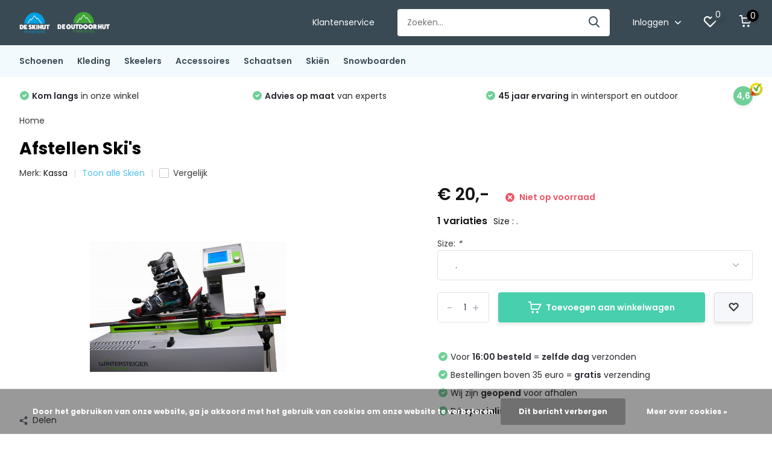

--- FILE ---
content_type: text/html;charset=utf-8
request_url: https://www.skihutpurmerend.nl/afstellen-skis.html
body_size: 13683
content:
<!doctype html>
<html lang="nl" class="product-page enable-overflow">
	<head>
		<!-- Google Tag Manager -->
<script>(function(w,d,s,l,i){w[l]=w[l]||[];w[l].push({'gtm.start':
new Date().getTime(),event:'gtm.js'});var f=d.getElementsByTagName(s)[0],
j=d.createElement(s),dl=l!='dataLayer'?'&l='+l:'';j.async=true;j.src=
'https://www.googletagmanager.com/gtm.js?id='+i+dl;f.parentNode.insertBefore(j,f);
})(window,document,'script','dataLayer','GTM-W965689');</script>
<!-- End Google Tag Manager -->
            <meta charset="utf-8"/>
<!-- [START] 'blocks/head.rain' -->
<!--

  (c) 2008-2025 Lightspeed Netherlands B.V.
  http://www.lightspeedhq.com
  Generated: 22-12-2025 @ 13:08:11

-->
<link rel="canonical" href="https://www.skihutpurmerend.nl/afstellen-skis.html"/>
<link rel="alternate" href="https://www.skihutpurmerend.nl/index.rss" type="application/rss+xml" title="Nieuwe producten"/>
<link href="https://cdn.webshopapp.com/assets/cookielaw.css?2025-02-20" rel="stylesheet" type="text/css"/>
<meta name="robots" content="noodp,noydir"/>
<meta name="google-site-verification" content="E17kk857TZd_QicVu5PhUZH0qV5hnhcQKUAnlz04X3Y"/>
<meta property="og:url" content="https://www.skihutpurmerend.nl/afstellen-skis.html?source=facebook"/>
<meta property="og:site_name" content="Skihut Purmerend - Dé specialist in outdoor &amp; wintersport!"/>
<meta property="og:title" content="Afstellen Ski&#039;s"/>
<meta property="og:description" content="Kennis en vakmanschap met een glimlach. Met ruim 40 jaar aan ervaring en geavanceerde apparatuur geven wij u advies op maat. Kom snel langs in onze winkel of be"/>
<meta property="og:image" content="https://cdn.webshopapp.com/shops/221654/files/449538935/kassa-afstellen-skis.jpg"/>
<!--[if lt IE 9]>
<script src="https://cdn.webshopapp.com/assets/html5shiv.js?2025-02-20"></script>
<![endif]-->
<!-- [END] 'blocks/head.rain' -->
		<meta http-equiv="x-ua-compatible" content="ie=edge">
		<title>Afstellen Ski&#039;s - Skihut Purmerend - Dé specialist in outdoor &amp; wintersport!</title>
		<meta name="description" content="Kennis en vakmanschap met een glimlach. Met ruim 40 jaar aan ervaring en geavanceerde apparatuur geven wij u advies op maat. Kom snel langs in onze winkel of be">
		<meta name="keywords" content="Kassa, Afstellen, Ski&#039;s, Outdoor, Wandel, Hiking, Wandelschoen, Outdoorschoen, Onderkleding, Kleding, Outdoorkleding, Advies, Noordholland, Noord-Holland, noord, Holland, Purmerend, Zaandam, Zaanstad, Waterland, Specialist, Advies, Op, Maat, Beste Sc">
		<meta name="theme-color" content="#ffffff">
		<meta name="MobileOptimized" content="320">
		<meta name="HandheldFriendly" content="true">
		<meta name="viewport" content="width=device-width, initial-scale=1, initial-scale=1, minimum-scale=1, maximum-scale=1, user-scalable=no">
		<meta name="author" content="https://www.dmws.nl/">
		
		<link rel="preconnect" href="https://fonts.googleapis.com">
		<link rel="dns-prefetch" href="https://fonts.googleapis.com">
		<link rel="preconnect" href="https://ajax.googleapis.com">
		<link rel="dns-prefetch" href="https://ajax.googleapis.com">
		<link rel="preconnect" href="https://www.gstatic.com" crossorigin="anonymous">
		<link rel="dns-prefetch" href="https://www.gstatic.com" crossorigin="anonymous">
		<link rel="preconnect" href="//cdn.webshopapp.com/">
		<link rel="dns-prefetch" href="//cdn.webshopapp.com/">
    
    		<link rel="preload" href="https://fonts.googleapis.com/css?family=Poppins:300,400,500,600,700,800,900%7CPoppins:300,400,500,600,700,800,900&display=swap" as="style">
    <link rel="preload" href="https://cdn.webshopapp.com/shops/221654/themes/175207/assets/owl-carousel-min.css?20251219114959" as="style">
    <link rel="preload" href="https://cdn.webshopapp.com/shops/221654/themes/175207/assets/fancybox.css?20251219114959" as="style">
    <link rel="preload" href="https://cdn.webshopapp.com/shops/221654/themes/175207/assets/icomoon.css?20251219114959" as="style">
    <link rel="preload" href="https://cdn.webshopapp.com/shops/221654/themes/175207/assets/compete.css?20251219114959" as="style">
    <link rel="preload" href="https://cdn.webshopapp.com/shops/221654/themes/175207/assets/custom.css?20251219114959" as="style">
    
    <link rel="preload" href="https://cdn.webshopapp.com/shops/221654/themes/175207/assets/jquery-3-4-1-min.js?20251219114959" as="script">
    <link rel="preload" href="https://cdn.webshopapp.com/shops/221654/themes/175207/assets/jquery-ui.js?20251219114959" as="script">
    <link rel="preload" href="https://cdn.webshopapp.com/shops/221654/themes/175207/assets/js-cookie-min.js?20251219114959" as="script">
    <link rel="preload" href="https://cdn.webshopapp.com/shops/221654/themes/175207/assets/owl-carousel-min.js?20251219114959" as="script">
    <link rel="preload" href="https://cdn.webshopapp.com/shops/221654/themes/175207/assets/fancybox.js?20251219114959" as="script">
    <link rel="preload" href="https://cdn.webshopapp.com/shops/221654/themes/175207/assets/lazyload.js?20251219114959" as="script">
    <link rel="preload" href="https://cdn.webshopapp.com/assets/gui.js?2025-02-20" as="script">
    <link rel="preload" href="https://cdn.webshopapp.com/shops/221654/themes/175207/assets/script.js?20251219114959" as="script">
    <link rel="preload" href="https://cdn.webshopapp.com/shops/221654/themes/175207/assets/custom.js?20251219114959" as="script">
        
    <link href="https://fonts.googleapis.com/css?family=Poppins:300,400,500,600,700,800,900%7CPoppins:300,400,500,600,700,800,900&display=swap" rel="stylesheet" type="text/css">
    <link rel="stylesheet" href="https://cdn.webshopapp.com/shops/221654/themes/175207/assets/owl-carousel-min.css?20251219114959" type="text/css">
    <link rel="stylesheet" href="https://cdn.webshopapp.com/shops/221654/themes/175207/assets/fancybox.css?20251219114959" type="text/css">
    <link rel="stylesheet" href="https://cdn.webshopapp.com/shops/221654/themes/175207/assets/icomoon.css?20251219114959" type="text/css">
    <link rel="stylesheet" href="https://cdn.webshopapp.com/shops/221654/themes/175207/assets/compete.css?20251219114959" type="text/css">
    <link rel="stylesheet" href="https://cdn.webshopapp.com/shops/221654/themes/175207/assets/custom.css?20251219114959" type="text/css">
    
    <script src="https://cdn.webshopapp.com/shops/221654/themes/175207/assets/jquery-3-4-1-min.js?20251219114959"></script>

		<link rel="icon" type="image/x-icon" href="https://cdn.webshopapp.com/shops/221654/themes/175207/v/333346/assets/favicon.ico?20201218163919">
		<link rel="apple-touch-icon" href="https://cdn.webshopapp.com/shops/221654/themes/175207/v/333346/assets/favicon.ico?20201218163919">
    
    <meta name="msapplication-config" content="https://cdn.webshopapp.com/shops/221654/themes/175207/assets/browserconfig.xml?20251219114959">
<meta property="og:title" content="Afstellen Ski&#039;s">
<meta property="og:type" content="website"> 
<meta property="og:site_name" content="Skihut Purmerend - Dé specialist in outdoor &amp; wintersport!">
<meta property="og:url" content="https://www.skihutpurmerend.nl/">
<meta property="og:image" content="https://cdn.webshopapp.com/shops/221654/files/449538935/1000x1000x2/kassa-afstellen-skis.jpg">
<meta name="twitter:title" content="Afstellen Ski&#039;s">
<meta name="twitter:description" content="Kennis en vakmanschap met een glimlach. Met ruim 40 jaar aan ervaring en geavanceerde apparatuur geven wij u advies op maat. Kom snel langs in onze winkel of be">
<meta name="twitter:site" content="Skihut Purmerend - Dé specialist in outdoor &amp; wintersport!">
<meta name="twitter:card" content="https://cdn.webshopapp.com/shops/221654/themes/175207/v/333460/assets/logo.png?20201218163919">
<meta name="twitter:image" content="https://cdn.webshopapp.com/shops/221654/themes/175207/v/2644076/assets/big-block-bg.jpg?20250530095002">
<script type="application/ld+json">
  [
        {
      "@context": "http://schema.org",
      "@type": "Product", 
      "name": "Kassa Afstellen Ski&#039;s",
      "url": "https://www.skihutpurmerend.nl/afstellen-skis.html",
      "brand": "Kassa",            "image": "https://cdn.webshopapp.com/shops/221654/files/449538935/300x250x2/kassa-afstellen-skis.jpg",                        "offers": {
        "@type": "Offer",
        "price": "20.00",        "url": "https://www.skihutpurmerend.nl/afstellen-skis.html",
        "priceValidUntil": "2026-12-22",
        "priceCurrency": "EUR"      }
          },
        {
      "@context": "http://schema.org/",
      "@type": "Organization",
      "url": "https://www.skihutpurmerend.nl/",
      "name": "Skihut Purmerend - Dé specialist in outdoor &amp; wintersport!",
      "legalName": "Skihut Purmerend - Dé specialist in outdoor &amp; wintersport!",
      "description": "Kennis en vakmanschap met een glimlach. Met ruim 40 jaar aan ervaring en geavanceerde apparatuur geven wij u advies op maat. Kom snel langs in onze winkel of be",
      "logo": "https://cdn.webshopapp.com/shops/221654/themes/175207/v/333460/assets/logo.png?20201218163919",
      "image": "https://cdn.webshopapp.com/shops/221654/themes/175207/v/2644076/assets/big-block-bg.jpg?20250530095002",
      "contactPoint": {
        "@type": "ContactPoint",
        "contactType": "Customer service",
        "telephone": "0299-422734"
      },
      "address": {
        "@type": "PostalAddress",
        "streetAddress": "Gedempte Singelgracht 14",
        "addressLocality": "Nederland",
        "postalCode": "1441 AP Purmerend",
        "addressCountry": "NL"
      }
      ,
      "aggregateRating": {
          "@type": "AggregateRating",
          "bestRating": "5",          "worstRating": "1",
          "ratingValue": "4,6",          "reviewCount": "45",          "url":"https://www.google.com/search?q=skihut+purmerend&amp;oq=ski&amp;aqs=chrome.3.69i60j69i59j69i57j69i59j46i433j69i60l3.3200j0j4&amp;sourceid=chrome&amp;ie=UTF-8#lrd=0x47c6072a61563bad:0xbeb7e2448757dd53,1,,,"
      }
         
    },
    { 
      "@context": "http://schema.org", 
      "@type": "WebSite", 
      "url": "https://www.skihutpurmerend.nl/", 
      "name": "Skihut Purmerend - Dé specialist in outdoor &amp; wintersport!",
      "description": "Kennis en vakmanschap met een glimlach. Met ruim 40 jaar aan ervaring en geavanceerde apparatuur geven wij u advies op maat. Kom snel langs in onze winkel of be",
      "author": [
        {
          "@type": "Organization",
          "url": "https://www.dmws.nl/",
          "name": "DMWS B.V.",
          "address": {
            "@type": "PostalAddress",
            "streetAddress": "Klokgebouw 195 (Strijp-S)",
            "addressLocality": "Eindhoven",
            "addressRegion": "NB",
            "postalCode": "5617 AB",
            "addressCountry": "NL"
          }
        }
      ]
    }
  ]
</script>    
	</head>
	<body>
		<!-- Google Tag Manager (noscript) -->
<noscript><iframe src="https://www.googletagmanager.com/ns.html?id=GTM-W965689"
height="0" width="0" style="display:none;visibility:hidden"></iframe></noscript>
<!-- End Google Tag Manager (noscript) -->
    <ul class="hidden-data hidden"><li>221654</li><li>175207</li><li>ja</li><li>nl</li><li>live</li><li>info//skihutpurmerend/nl</li><li>https://www.skihutpurmerend.nl/</li></ul><header id="top" class="hide-on-scroll"><div class="top-wrap fixed default"><section class="main pos-r"><div class="container pos-r"><div class="d-flex align-center justify-between"><div class="d-flex align-center"><div id="mobile-menu-btn" class="d-none show-1000"><div class="hamburger"><span></span><span></span><span></span><span></span></div></div><a href="https://www.skihutpurmerend.nl/account/login/" class="hidden show-575-flex"><i class="icon-login"></i></a><div id="logo" class="d-flex align-center"><a href="https://www.skihutpurmerend.nl/" accesskey="h"><img class="hide-1000 desktop-logo" src="https://cdn.webshopapp.com/shops/221654/themes/175207/v/333460/assets/logo.png?20201218163919" alt="Skihut Purmerend - Dé specialist in outdoor &amp; wintersport!" /><img class="d-none show-1000 mobile-logo" src="https://cdn.webshopapp.com/shops/221654/themes/175207/v/334144/assets/logo-mobile.png?20201218163919" alt="Skihut Purmerend - Dé specialist in outdoor &amp; wintersport!" /></a></div></div><div class="d-flex align-center justify-end top-nav"><a href="/service/" class="hide-1000">Klantenservice</a><div id="showSearch" class="hide-575"><input type="search" value="" placeholder="Zoeken..."><button type="submit" title="Zoeken" disabled="disabled"><i class="icon-search"></i></button></div><div class="login with-drop hide-575"><a href="https://www.skihutpurmerend.nl/account/login/"><span>Inloggen <i class="icon-arrow-down"></i></span></a><div class="dropdown"><form method="post" id="formLogin" action="https://www.skihutpurmerend.nl/account/loginPost/?return=https://www.skihutpurmerend.nl/afstellen-skis.html"><h3>Inloggen</h3><p>Maak bestellen nóg makkelijker!</p><div><label for="formLoginEmail">E-mailadres<span class="c-negatives">*</span></label><input type="email" id="formLoginEmail" name="email" placeholder="E-mailadres" autocomplete='email' tabindex=1 required></div><div><label for="formLoginPassword">Wachtwoord</label><a href="https://www.skihutpurmerend.nl/account/password/" class="forgot" tabindex=6>Wachtwoord vergeten?</a><input type="password" id="formLoginPassword" name="password" placeholder="Wachtwoord" autocomplete="current-password" tabindex=2 required></div><div><input type="hidden" name="key" value="e2453318e0c950f56acc66f5dce52c97" /><input type="hidden" name="type" value="login" /><button type="submit" onclick="$('#formLogin').submit(); return false;" class="btn" tabindex=3>Inloggen</button></div></form><div><p class="register">Nog geen account? <a href="https://www.skihutpurmerend.nl/account/register/" tabindex=5>Account aanmaken</a></p></div></div></div><div class="favorites"><a href="https://www.skihutpurmerend.nl/account/wishlist/" class="count"><span class="items" data-wishlist-items="">0</span><i class="icon-wishlist"></i></a></div><div class="cart with-drop"><a href="https://www.skihutpurmerend.nl/cart/" class="count"><span>0</span><i class="icon-cart"></i></a><div class="dropdown"><h3>Winkelwagen</h3><i class="icon-close hidden show-575"></i><p>Uw winkelwagen is leeg</p></div></div></div></div></div><div class="search-autocomplete"><div id="searchExpanded"><div class="container pos-r d-flex align-center"><form action="https://www.skihutpurmerend.nl/search/" method="get" id="formSearch"  class="search-form d-flex align-center"  data-search-type="desktop"><span onclick="$(this).closest('form').submit();" title="Zoeken" class="search-icon"><i class="icon-search"></i></span><input type="text" name="q" autocomplete="off"  value="" placeholder="Zoeken" class="standard-input" data-input="desktop"/></form><div class="close hide-575">Sluiten</div></div><div class="overlay hide-575"></div></div><div class="container pos-r"><div id="searchResults" class="results-wrap with-filter with-cats" data-search-type="desktop"><div class="close"><i class="icon-close"></i></div><h4>Categorieën</h4><div class="categories hidden"><ul class="d-flex"></ul></div><div class="d-flex justify-between"><div class="filter-scroll-wrap"><div class="filter-scroll"><div class="subtitle title-font">Filters</div><form data-search-type="desktop"><div class="filter-boxes"><div class="filter-wrap sort"><select name="sort" class="custom-select"></select></div></div><div class="filter-boxes custom-filters"></div></form></div></div><ul class="search-products products-livesearch"></ul></div><div class="more"><a href="#" class="btn accent">Bekijk alle resultaten <span>(0)</span></a></div></div></div></div></section><section id="menu" class="hide-1000 dropdown"><div class="container"><nav class="menu"><ul class="d-flex align-center"><li class="item has-children"><a class="itemLink" href="https://www.skihutpurmerend.nl/schoenen/" title="Schoenen">Schoenen</a><ul class="subnav"><li class="subitem has-children"><a class="subitemLink " href="https://www.skihutpurmerend.nl/schoenen/wandelschoenen/" title="Wandelschoenen">Wandelschoenen</a><ul class="subsubnav"><li class="subitem"><a class="subitemLink" href="https://www.skihutpurmerend.nl/schoenen/wandelschoenen/dames/" title="Dames">Dames</a></li><li class="subitem"><a class="subitemLink" href="https://www.skihutpurmerend.nl/schoenen/wandelschoenen/heren/" title="Heren">Heren</a></li></ul></li><li class="subitem has-children"><a class="subitemLink " href="https://www.skihutpurmerend.nl/schoenen/slippers-sandalen/" title="Slippers/Sandalen">Slippers/Sandalen</a><ul class="subsubnav"><li class="subitem"><a class="subitemLink" href="https://www.skihutpurmerend.nl/schoenen/slippers-sandalen/heren/" title="Heren">Heren</a></li><li class="subitem"><a class="subitemLink" href="https://www.skihutpurmerend.nl/schoenen/slippers-sandalen/dames/" title="Dames">Dames</a></li></ul></li><li class="subitem has-children"><a class="subitemLink " href="https://www.skihutpurmerend.nl/schoenen/snowboots/" title="Snowboots">Snowboots</a><ul class="subsubnav"><li class="subitem"><a class="subitemLink" href="https://www.skihutpurmerend.nl/schoenen/snowboots/heren/" title="Heren">Heren</a></li><li class="subitem"><a class="subitemLink" href="https://www.skihutpurmerend.nl/schoenen/snowboots/dames/" title="Dames">Dames</a></li></ul></li><li class="subitem"><a class="subitemLink " href="https://www.skihutpurmerend.nl/schoenen/skischoenen/" title="Skischoenen">Skischoenen</a></li></ul></li><li class="item has-children"><a class="itemLink" href="https://www.skihutpurmerend.nl/kleding/" title="Kleding">Kleding</a><ul class="subnav"><li class="subitem has-children"><a class="subitemLink " href="https://www.skihutpurmerend.nl/kleding/jassen/" title="Jassen">Jassen</a><ul class="subsubnav"><li class="subitem"><a class="subitemLink" href="https://www.skihutpurmerend.nl/kleding/jassen/dames/" title="Dames">Dames</a></li><li class="subitem"><a class="subitemLink" href="https://www.skihutpurmerend.nl/kleding/jassen/heren/" title="Heren">Heren</a></li></ul></li><li class="subitem has-children"><a class="subitemLink " href="https://www.skihutpurmerend.nl/kleding/wandelbroeken/" title="Wandelbroeken">Wandelbroeken</a><ul class="subsubnav"><li class="subitem"><a class="subitemLink" href="https://www.skihutpurmerend.nl/kleding/wandelbroeken/dames/" title="Dames">Dames</a></li><li class="subitem"><a class="subitemLink" href="https://www.skihutpurmerend.nl/kleding/wandelbroeken/heren/" title="Heren">Heren</a></li></ul></li><li class="subitem has-children"><a class="subitemLink " href="https://www.skihutpurmerend.nl/kleding/sokken/" title="Sokken">Sokken</a><ul class="subsubnav"><li class="subitem"><a class="subitemLink" href="https://www.skihutpurmerend.nl/kleding/sokken/skisokken/" title="Skisokken">Skisokken</a></li></ul></li><li class="subitem has-children"><a class="subitemLink " href="https://www.skihutpurmerend.nl/kleding/t-shirts/" title="T-shirts">T-shirts</a><ul class="subsubnav"><li class="subitem"><a class="subitemLink" href="https://www.skihutpurmerend.nl/kleding/t-shirts/dames/" title="Dames">Dames</a></li><li class="subitem"><a class="subitemLink" href="https://www.skihutpurmerend.nl/kleding/t-shirts/heren/" title="Heren">Heren</a></li></ul></li><li class="subitem"><a class="subitemLink " href="https://www.skihutpurmerend.nl/kleding/regenkleding/" title="Regenkleding">Regenkleding</a></li><li class="subitem has-children"><a class="subitemLink " href="https://www.skihutpurmerend.nl/kleding/vesten/" title="Vesten">Vesten</a><ul class="subsubnav"><li class="subitem"><a class="subitemLink" href="https://www.skihutpurmerend.nl/kleding/vesten/heren/" title="Heren">Heren</a></li><li class="subitem"><a class="subitemLink" href="https://www.skihutpurmerend.nl/kleding/vesten/dames/" title="Dames">Dames</a></li></ul></li><li class="subitem has-children"><a class="subitemLink " href="https://www.skihutpurmerend.nl/kleding/truien/" title="Truien">Truien</a><ul class="subsubnav"><li class="subitem"><a class="subitemLink" href="https://www.skihutpurmerend.nl/kleding/truien/heren/" title="Heren">Heren</a></li></ul></li><li class="subitem has-children"><a class="subitemLink " href="https://www.skihutpurmerend.nl/kleding/pullys/" title="Pully&#039;s">Pully&#039;s</a><ul class="subsubnav"><li class="subitem"><a class="subitemLink" href="https://www.skihutpurmerend.nl/kleding/pullys/heren/" title="Heren">Heren</a></li><li class="subitem"><a class="subitemLink" href="https://www.skihutpurmerend.nl/kleding/pullys/dames/" title="Dames">Dames</a></li></ul></li><li class="subitem has-children"><a class="subitemLink " href="https://www.skihutpurmerend.nl/kleding/onderkleding/" title="Onderkleding">Onderkleding</a><ul class="subsubnav"><li class="subitem"><a class="subitemLink" href="https://www.skihutpurmerend.nl/kleding/onderkleding/heren/" title="Heren">Heren</a></li><li class="subitem"><a class="subitemLink" href="https://www.skihutpurmerend.nl/kleding/onderkleding/dames/" title="Dames">Dames</a></li></ul></li><li class="subitem has-children"><a class="subitemLink " href="https://www.skihutpurmerend.nl/kleding/skibroeken/" title="Skibroeken">Skibroeken</a><ul class="subsubnav"><li class="subitem"><a class="subitemLink" href="https://www.skihutpurmerend.nl/kleding/skibroeken/dames/" title="Dames">Dames</a></li><li class="subitem"><a class="subitemLink" href="https://www.skihutpurmerend.nl/kleding/skibroeken/heren/" title="Heren">Heren</a></li></ul></li><li class="subitem"><a class="subitemLink " href="https://www.skihutpurmerend.nl/kleding/mutsen/" title="Mutsen">Mutsen</a></li></ul></li><li class="item"><a class="itemLink" href="https://www.skihutpurmerend.nl/skeelers/" title="Skeelers">Skeelers</a></li><li class="item has-children"><a class="itemLink" href="https://www.skihutpurmerend.nl/accessoires/" title="Accessoires">Accessoires</a><ul class="subnav"><li class="subitem has-children"><a class="subitemLink " href="https://www.skihutpurmerend.nl/accessoires/rugzakken/" title="Rugzakken">Rugzakken</a><ul class="subsubnav"><li class="subitem"><a class="subitemLink" href="https://www.skihutpurmerend.nl/accessoires/rugzakken/dagrugzak/" title="Dagrugzak">Dagrugzak</a></li></ul></li><li class="subitem has-children"><a class="subitemLink " href="https://www.skihutpurmerend.nl/accessoires/handschoenen/" title="Handschoenen">Handschoenen</a><ul class="subsubnav"><li class="subitem"><a class="subitemLink" href="https://www.skihutpurmerend.nl/accessoires/handschoenen/heren/" title="Heren">Heren</a></li><li class="subitem"><a class="subitemLink" href="https://www.skihutpurmerend.nl/accessoires/handschoenen/dames/" title="Dames">Dames</a></li><li class="subitem"><a class="subitemLink" href="https://www.skihutpurmerend.nl/accessoires/handschoenen/kinderen/" title="Kinderen">Kinderen</a></li></ul></li><li class="subitem"><a class="subitemLink " href="https://www.skihutpurmerend.nl/accessoires/slaapzakken/" title="Slaapzakken">Slaapzakken</a></li><li class="subitem"><a class="subitemLink " href="https://www.skihutpurmerend.nl/accessoires/buff/" title="Buff">Buff</a></li><li class="subitem"><a class="subitemLink " href="https://www.skihutpurmerend.nl/accessoires/zooltjes/" title="Zooltjes">Zooltjes</a></li><li class="subitem has-children"><a class="subitemLink " href="https://www.skihutpurmerend.nl/accessoires/stokken/" title="Stokken">Stokken</a><ul class="subsubnav"><li class="subitem"><a class="subitemLink" href="https://www.skihutpurmerend.nl/accessoires/stokken/wandelstokken/" title="Wandelstokken">Wandelstokken</a></li><li class="subitem"><a class="subitemLink" href="https://www.skihutpurmerend.nl/accessoires/stokken/skistokken/" title="Skistokken">Skistokken</a></li></ul></li><li class="subitem"><a class="subitemLink " href="https://www.skihutpurmerend.nl/accessoires/zonnenbrand/" title="Zonnenbrand">Zonnenbrand</a></li></ul></li><li class="item has-children"><a class="itemLink" href="https://www.skihutpurmerend.nl/schaatsen/" title="Schaatsen">Schaatsen</a><ul class="subnav"><li class="subitem has-children"><a class="subitemLink " href="https://www.skihutpurmerend.nl/schaatsen/heren-dames/" title="Heren/Dames">Heren/Dames</a><ul class="subsubnav"><li class="subitem"><a class="subitemLink" href="https://www.skihutpurmerend.nl/schaatsen/heren-dames/ijshocey/" title="IJshocey">IJshocey</a></li><li class="subitem"><a class="subitemLink" href="https://www.skihutpurmerend.nl/schaatsen/heren-dames/kunst-schaatsen/" title="Kunst schaatsen">Kunst schaatsen</a></li><li class="subitem"><a class="subitemLink" href="https://www.skihutpurmerend.nl/schaatsen/heren-dames/noren/" title="Noren">Noren</a></li></ul></li><li class="subitem has-children"><a class="subitemLink " href="https://www.skihutpurmerend.nl/schaatsen/kinderen/" title="Kinderen">Kinderen</a><ul class="subsubnav"><li class="subitem"><a class="subitemLink" href="https://www.skihutpurmerend.nl/schaatsen/kinderen/verstelbare-schaatsen/" title="Verstelbare schaatsen">Verstelbare schaatsen</a></li></ul></li><li class="subitem"><a class="subitemLink " href="https://www.skihutpurmerend.nl/schaatsen/onderhoud/" title="onderhoud">onderhoud</a></li><li class="subitem"><a class="subitemLink " href="https://www.skihutpurmerend.nl/schaatsen/bescherming/" title="Bescherming">Bescherming</a></li></ul></li><li class="item has-children"><a class="itemLink" href="https://www.skihutpurmerend.nl/skien/" title="Skiën">Skiën</a><ul class="subnav"><li class="subitem has-children"><a class="subitemLink " href="https://www.skihutpurmerend.nl/skien/skischoenen/" title="Skischoenen">Skischoenen</a><ul class="subsubnav"><li class="subitem"><a class="subitemLink" href="https://www.skihutpurmerend.nl/skien/skischoenen/kinderen/" title="kinderen">kinderen</a></li></ul></li><li class="subitem has-children"><a class="subitemLink " href="https://www.skihutpurmerend.nl/skien/skis/" title="Ski&#039;s">Ski&#039;s</a><ul class="subsubnav"><li class="subitem"><a class="subitemLink" href="https://www.skihutpurmerend.nl/skien/skis/dames/" title="Dames">Dames</a></li><li class="subitem"><a class="subitemLink" href="https://www.skihutpurmerend.nl/skien/skis/heren/" title="Heren">Heren</a></li></ul></li><li class="subitem"><a class="subitemLink " href="https://www.skihutpurmerend.nl/skien/skihelmen/" title="Skihelmen">Skihelmen</a></li><li class="subitem"><a class="subitemLink " href="https://www.skihutpurmerend.nl/skien/skistokken/" title="Skistokken">Skistokken</a></li><li class="subitem"><a class="subitemLink " href="https://www.skihutpurmerend.nl/skien/bescherming/" title="Bescherming">Bescherming</a></li><li class="subitem"><a class="subitemLink " href="https://www.skihutpurmerend.nl/skien/verhuur/" title="Verhuur">Verhuur</a></li><li class="subitem"><a class="subitemLink " href="https://www.skihutpurmerend.nl/skien/onderhoud/" title="onderhoud">onderhoud</a></li></ul></li><li class="item has-children"><a class="itemLink" href="https://www.skihutpurmerend.nl/snowboarden/" title="Snowboarden">Snowboarden</a><ul class="subnav"><li class="subitem has-children"><a class="subitemLink " href="https://www.skihutpurmerend.nl/snowboarden/snowboardschoenen/" title="Snowboardschoenen">Snowboardschoenen</a><ul class="subsubnav"><li class="subitem"><a class="subitemLink" href="https://www.skihutpurmerend.nl/snowboarden/snowboardschoenen/heren/" title="heren">heren</a></li><li class="subitem"><a class="subitemLink" href="https://www.skihutpurmerend.nl/snowboarden/snowboardschoenen/dames/" title="Dames">Dames</a></li></ul></li><li class="subitem has-children"><a class="subitemLink " href="https://www.skihutpurmerend.nl/snowboarden/snowboards/" title="Snowboards">Snowboards</a><ul class="subsubnav"><li class="subitem"><a class="subitemLink" href="https://www.skihutpurmerend.nl/snowboarden/snowboards/onderdelen/" title="Onderdelen">Onderdelen</a></li></ul></li><li class="subitem"><a class="subitemLink " href="https://www.skihutpurmerend.nl/snowboarden/verhuur/" title="Verhuur">Verhuur</a></li><li class="subitem"><a class="subitemLink " href="https://www.skihutpurmerend.nl/snowboarden/onderhoud/" title="onderhoud">onderhoud</a></li><li class="subitem"><a class="subitemLink " href="https://www.skihutpurmerend.nl/snowboarden/bindingen-13357568/" title="Bindingen">Bindingen</a></li></ul></li></ul></nav></div></section><div id="mobileMenu" class="hide"><div class="wrap"><ul><li class="all hidden"><a><i class="icon-nav-left"></i>Alle categorieën</a></li><li class="cat has-children"><a class="itemLink" href="https://www.skihutpurmerend.nl/schoenen/" title="Schoenen">Schoenen<i class="icon-arrow-right"></i></a><ul class="subnav hidden"><li class="subitem has-children"><a class="subitemLink" href="https://www.skihutpurmerend.nl/schoenen/wandelschoenen/" title="Wandelschoenen">Wandelschoenen<i class="icon-arrow-right"></i></a><ul class="subsubnav hidden"><li class="subitem"><a class="subitemLink" href="https://www.skihutpurmerend.nl/schoenen/wandelschoenen/dames/" title="Dames">Dames</a></li><li class="subitem"><a class="subitemLink" href="https://www.skihutpurmerend.nl/schoenen/wandelschoenen/heren/" title="Heren">Heren</a></li></ul></li><li class="subitem has-children"><a class="subitemLink" href="https://www.skihutpurmerend.nl/schoenen/slippers-sandalen/" title="Slippers/Sandalen">Slippers/Sandalen<i class="icon-arrow-right"></i></a><ul class="subsubnav hidden"><li class="subitem"><a class="subitemLink" href="https://www.skihutpurmerend.nl/schoenen/slippers-sandalen/heren/" title="Heren">Heren</a></li><li class="subitem"><a class="subitemLink" href="https://www.skihutpurmerend.nl/schoenen/slippers-sandalen/dames/" title="Dames">Dames</a></li></ul></li><li class="subitem has-children"><a class="subitemLink" href="https://www.skihutpurmerend.nl/schoenen/snowboots/" title="Snowboots">Snowboots<i class="icon-arrow-right"></i></a><ul class="subsubnav hidden"><li class="subitem"><a class="subitemLink" href="https://www.skihutpurmerend.nl/schoenen/snowboots/heren/" title="Heren">Heren</a></li><li class="subitem"><a class="subitemLink" href="https://www.skihutpurmerend.nl/schoenen/snowboots/dames/" title="Dames">Dames</a></li></ul></li><li class="subitem"><a class="subitemLink" href="https://www.skihutpurmerend.nl/schoenen/skischoenen/" title="Skischoenen">Skischoenen</a></li></ul></li><li class="cat has-children"><a class="itemLink" href="https://www.skihutpurmerend.nl/kleding/" title="Kleding">Kleding<i class="icon-arrow-right"></i></a><ul class="subnav hidden"><li class="subitem has-children"><a class="subitemLink" href="https://www.skihutpurmerend.nl/kleding/jassen/" title="Jassen">Jassen<i class="icon-arrow-right"></i></a><ul class="subsubnav hidden"><li class="subitem"><a class="subitemLink" href="https://www.skihutpurmerend.nl/kleding/jassen/dames/" title="Dames">Dames</a></li><li class="subitem"><a class="subitemLink" href="https://www.skihutpurmerend.nl/kleding/jassen/heren/" title="Heren">Heren</a></li></ul></li><li class="subitem has-children"><a class="subitemLink" href="https://www.skihutpurmerend.nl/kleding/wandelbroeken/" title="Wandelbroeken">Wandelbroeken<i class="icon-arrow-right"></i></a><ul class="subsubnav hidden"><li class="subitem"><a class="subitemLink" href="https://www.skihutpurmerend.nl/kleding/wandelbroeken/dames/" title="Dames">Dames</a></li><li class="subitem"><a class="subitemLink" href="https://www.skihutpurmerend.nl/kleding/wandelbroeken/heren/" title="Heren">Heren</a></li></ul></li><li class="subitem has-children"><a class="subitemLink" href="https://www.skihutpurmerend.nl/kleding/sokken/" title="Sokken">Sokken<i class="icon-arrow-right"></i></a><ul class="subsubnav hidden"><li class="subitem"><a class="subitemLink" href="https://www.skihutpurmerend.nl/kleding/sokken/skisokken/" title="Skisokken">Skisokken</a></li></ul></li><li class="subitem has-children"><a class="subitemLink" href="https://www.skihutpurmerend.nl/kleding/t-shirts/" title="T-shirts">T-shirts<i class="icon-arrow-right"></i></a><ul class="subsubnav hidden"><li class="subitem"><a class="subitemLink" href="https://www.skihutpurmerend.nl/kleding/t-shirts/dames/" title="Dames">Dames</a></li><li class="subitem"><a class="subitemLink" href="https://www.skihutpurmerend.nl/kleding/t-shirts/heren/" title="Heren">Heren</a></li></ul></li><li class="subitem"><a class="subitemLink" href="https://www.skihutpurmerend.nl/kleding/regenkleding/" title="Regenkleding">Regenkleding</a></li><li class="subitem has-children"><a class="subitemLink" href="https://www.skihutpurmerend.nl/kleding/vesten/" title="Vesten">Vesten<i class="icon-arrow-right"></i></a><ul class="subsubnav hidden"><li class="subitem"><a class="subitemLink" href="https://www.skihutpurmerend.nl/kleding/vesten/heren/" title="Heren">Heren</a></li><li class="subitem"><a class="subitemLink" href="https://www.skihutpurmerend.nl/kleding/vesten/dames/" title="Dames">Dames</a></li></ul></li><li class="subitem has-children"><a class="subitemLink" href="https://www.skihutpurmerend.nl/kleding/truien/" title="Truien">Truien<i class="icon-arrow-right"></i></a><ul class="subsubnav hidden"><li class="subitem"><a class="subitemLink" href="https://www.skihutpurmerend.nl/kleding/truien/heren/" title="Heren">Heren</a></li></ul></li><li class="subitem has-children"><a class="subitemLink" href="https://www.skihutpurmerend.nl/kleding/pullys/" title="Pully&#039;s">Pully&#039;s<i class="icon-arrow-right"></i></a><ul class="subsubnav hidden"><li class="subitem"><a class="subitemLink" href="https://www.skihutpurmerend.nl/kleding/pullys/heren/" title="Heren">Heren</a></li><li class="subitem"><a class="subitemLink" href="https://www.skihutpurmerend.nl/kleding/pullys/dames/" title="Dames">Dames</a></li></ul></li><li class="subitem has-children"><a class="subitemLink" href="https://www.skihutpurmerend.nl/kleding/onderkleding/" title="Onderkleding">Onderkleding<i class="icon-arrow-right"></i></a><ul class="subsubnav hidden"><li class="subitem"><a class="subitemLink" href="https://www.skihutpurmerend.nl/kleding/onderkleding/heren/" title="Heren">Heren</a></li><li class="subitem"><a class="subitemLink" href="https://www.skihutpurmerend.nl/kleding/onderkleding/dames/" title="Dames">Dames</a></li></ul></li><li class="subitem has-children"><a class="subitemLink" href="https://www.skihutpurmerend.nl/kleding/skibroeken/" title="Skibroeken">Skibroeken<i class="icon-arrow-right"></i></a><ul class="subsubnav hidden"><li class="subitem"><a class="subitemLink" href="https://www.skihutpurmerend.nl/kleding/skibroeken/dames/" title="Dames">Dames</a></li><li class="subitem"><a class="subitemLink" href="https://www.skihutpurmerend.nl/kleding/skibroeken/heren/" title="Heren">Heren</a></li></ul></li><li class="subitem"><a class="subitemLink" href="https://www.skihutpurmerend.nl/kleding/mutsen/" title="Mutsen">Mutsen</a></li></ul></li><li class="cat"><a class="itemLink" href="https://www.skihutpurmerend.nl/skeelers/" title="Skeelers">Skeelers</a></li><li class="cat has-children"><a class="itemLink" href="https://www.skihutpurmerend.nl/accessoires/" title="Accessoires">Accessoires<i class="icon-arrow-right"></i></a><ul class="subnav hidden"><li class="subitem has-children"><a class="subitemLink" href="https://www.skihutpurmerend.nl/accessoires/rugzakken/" title="Rugzakken">Rugzakken<i class="icon-arrow-right"></i></a><ul class="subsubnav hidden"><li class="subitem"><a class="subitemLink" href="https://www.skihutpurmerend.nl/accessoires/rugzakken/dagrugzak/" title="Dagrugzak">Dagrugzak</a></li></ul></li><li class="subitem has-children"><a class="subitemLink" href="https://www.skihutpurmerend.nl/accessoires/handschoenen/" title="Handschoenen">Handschoenen<i class="icon-arrow-right"></i></a><ul class="subsubnav hidden"><li class="subitem"><a class="subitemLink" href="https://www.skihutpurmerend.nl/accessoires/handschoenen/heren/" title="Heren">Heren</a></li><li class="subitem"><a class="subitemLink" href="https://www.skihutpurmerend.nl/accessoires/handschoenen/dames/" title="Dames">Dames</a></li><li class="subitem"><a class="subitemLink" href="https://www.skihutpurmerend.nl/accessoires/handschoenen/kinderen/" title="Kinderen">Kinderen</a></li></ul></li><li class="subitem"><a class="subitemLink" href="https://www.skihutpurmerend.nl/accessoires/slaapzakken/" title="Slaapzakken">Slaapzakken</a></li><li class="subitem"><a class="subitemLink" href="https://www.skihutpurmerend.nl/accessoires/buff/" title="Buff">Buff</a></li><li class="subitem"><a class="subitemLink" href="https://www.skihutpurmerend.nl/accessoires/zooltjes/" title="Zooltjes">Zooltjes</a></li><li class="subitem has-children"><a class="subitemLink" href="https://www.skihutpurmerend.nl/accessoires/stokken/" title="Stokken">Stokken<i class="icon-arrow-right"></i></a><ul class="subsubnav hidden"><li class="subitem"><a class="subitemLink" href="https://www.skihutpurmerend.nl/accessoires/stokken/wandelstokken/" title="Wandelstokken">Wandelstokken</a></li><li class="subitem"><a class="subitemLink" href="https://www.skihutpurmerend.nl/accessoires/stokken/skistokken/" title="Skistokken">Skistokken</a></li></ul></li><li class="subitem"><a class="subitemLink" href="https://www.skihutpurmerend.nl/accessoires/zonnenbrand/" title="Zonnenbrand">Zonnenbrand</a></li></ul></li><li class="cat has-children"><a class="itemLink" href="https://www.skihutpurmerend.nl/schaatsen/" title="Schaatsen">Schaatsen<i class="icon-arrow-right"></i></a><ul class="subnav hidden"><li class="subitem has-children"><a class="subitemLink" href="https://www.skihutpurmerend.nl/schaatsen/heren-dames/" title="Heren/Dames">Heren/Dames<i class="icon-arrow-right"></i></a><ul class="subsubnav hidden"><li class="subitem"><a class="subitemLink" href="https://www.skihutpurmerend.nl/schaatsen/heren-dames/ijshocey/" title="IJshocey">IJshocey</a></li><li class="subitem"><a class="subitemLink" href="https://www.skihutpurmerend.nl/schaatsen/heren-dames/kunst-schaatsen/" title="Kunst schaatsen">Kunst schaatsen</a></li><li class="subitem"><a class="subitemLink" href="https://www.skihutpurmerend.nl/schaatsen/heren-dames/noren/" title="Noren">Noren</a></li></ul></li><li class="subitem has-children"><a class="subitemLink" href="https://www.skihutpurmerend.nl/schaatsen/kinderen/" title="Kinderen">Kinderen<i class="icon-arrow-right"></i></a><ul class="subsubnav hidden"><li class="subitem"><a class="subitemLink" href="https://www.skihutpurmerend.nl/schaatsen/kinderen/verstelbare-schaatsen/" title="Verstelbare schaatsen">Verstelbare schaatsen</a></li></ul></li><li class="subitem"><a class="subitemLink" href="https://www.skihutpurmerend.nl/schaatsen/onderhoud/" title="onderhoud">onderhoud</a></li><li class="subitem"><a class="subitemLink" href="https://www.skihutpurmerend.nl/schaatsen/bescherming/" title="Bescherming">Bescherming</a></li></ul></li><li class="cat has-children"><a class="itemLink" href="https://www.skihutpurmerend.nl/skien/" title="Skiën">Skiën<i class="icon-arrow-right"></i></a><ul class="subnav hidden"><li class="subitem has-children"><a class="subitemLink" href="https://www.skihutpurmerend.nl/skien/skischoenen/" title="Skischoenen">Skischoenen<i class="icon-arrow-right"></i></a><ul class="subsubnav hidden"><li class="subitem"><a class="subitemLink" href="https://www.skihutpurmerend.nl/skien/skischoenen/kinderen/" title="kinderen">kinderen</a></li></ul></li><li class="subitem has-children"><a class="subitemLink" href="https://www.skihutpurmerend.nl/skien/skis/" title="Ski&#039;s">Ski&#039;s<i class="icon-arrow-right"></i></a><ul class="subsubnav hidden"><li class="subitem"><a class="subitemLink" href="https://www.skihutpurmerend.nl/skien/skis/dames/" title="Dames">Dames</a></li><li class="subitem"><a class="subitemLink" href="https://www.skihutpurmerend.nl/skien/skis/heren/" title="Heren">Heren</a></li></ul></li><li class="subitem"><a class="subitemLink" href="https://www.skihutpurmerend.nl/skien/skihelmen/" title="Skihelmen">Skihelmen</a></li><li class="subitem"><a class="subitemLink" href="https://www.skihutpurmerend.nl/skien/skistokken/" title="Skistokken">Skistokken</a></li><li class="subitem"><a class="subitemLink" href="https://www.skihutpurmerend.nl/skien/bescherming/" title="Bescherming">Bescherming</a></li><li class="subitem"><a class="subitemLink" href="https://www.skihutpurmerend.nl/skien/verhuur/" title="Verhuur">Verhuur</a></li><li class="subitem"><a class="subitemLink" href="https://www.skihutpurmerend.nl/skien/onderhoud/" title="onderhoud">onderhoud</a></li></ul></li><li class="cat has-children"><a class="itemLink" href="https://www.skihutpurmerend.nl/snowboarden/" title="Snowboarden">Snowboarden<i class="icon-arrow-right"></i></a><ul class="subnav hidden"><li class="subitem has-children"><a class="subitemLink" href="https://www.skihutpurmerend.nl/snowboarden/snowboardschoenen/" title="Snowboardschoenen">Snowboardschoenen<i class="icon-arrow-right"></i></a><ul class="subsubnav hidden"><li class="subitem"><a class="subitemLink" href="https://www.skihutpurmerend.nl/snowboarden/snowboardschoenen/heren/" title="heren">heren</a></li><li class="subitem"><a class="subitemLink" href="https://www.skihutpurmerend.nl/snowboarden/snowboardschoenen/dames/" title="Dames">Dames</a></li></ul></li><li class="subitem has-children"><a class="subitemLink" href="https://www.skihutpurmerend.nl/snowboarden/snowboards/" title="Snowboards">Snowboards<i class="icon-arrow-right"></i></a><ul class="subsubnav hidden"><li class="subitem"><a class="subitemLink" href="https://www.skihutpurmerend.nl/snowboarden/snowboards/onderdelen/" title="Onderdelen">Onderdelen</a></li></ul></li><li class="subitem"><a class="subitemLink" href="https://www.skihutpurmerend.nl/snowboarden/verhuur/" title="Verhuur">Verhuur</a></li><li class="subitem"><a class="subitemLink" href="https://www.skihutpurmerend.nl/snowboarden/onderhoud/" title="onderhoud">onderhoud</a></li><li class="subitem"><a class="subitemLink" href="https://www.skihutpurmerend.nl/snowboarden/bindingen-13357568/" title="Bindingen">Bindingen</a></li></ul></li><li class="other all"><a href="https://www.skihutpurmerend.nl/catalog/">Alle categorieën</a></li><li class="other"><a href="/service/">Klantenservice</a></li><li class="other"><a href="https://www.skihutpurmerend.nl/account/login/">Inloggen</a></li></ul></div></div></div><div class="below-main"></div><div class="usps"><div class="container"><div class="d-flex align-center justify-between"><ul class="d-flex align-center usps-slider owl-carousel"><li class="announcement">Dé <b>wandelspecialist</b> van Noord-Holland</li><li><i class="icon-check-white"></i><a href="https://www.skihutpurmerend.nl/service/openingstijden-locatie/"><b>Kom langs</b> in onze winkel
                                </a></li><li><i class="icon-check-white"></i><a href="https://www.skihutpurmerend.nl/service/openingstijden-locatie/"><b>Advies op maat</b> van experts
                                </a></li><li><i class="icon-check-white"></i><a href="https://www.skihutpurmerend.nl/service/about/"><b>45 jaar ervaring</b> in wintersport en outdoor
                                </a></li></ul><ul><li class="feedback-company hide-575"><span>4,6</span><img class="lazy" src="https://cdn.webshopapp.com/shops/221654/themes/175207/assets/lazy-preload.jpg?20251219114959" data-src="https://cdn.webshopapp.com/shops/221654/themes/175207/assets/feedback-image.png?20251219114914" alt="Feedback widget" height="23" width="23" /></li></ul></div></div></div></header><div class="messages-wrapper"><div class="container pos-r"></div></div><nav class="breadcrumbs"><div class="container"><ol class="d-flex hide-575"><li><a href="https://www.skihutpurmerend.nl/">Home</a></li></ol><ol class="hidden show-575-flex"><li><i class="icon-arrow-right"></i><a href="https://www.skihutpurmerend.nl/">Home</a></li></ol></div></nav><section id="product"><div class="container"><header class="title"><h1>Afstellen Ski&#039;s</h1><div class="meta"><div class="brand">Merk: <a href="https://www.skihutpurmerend.nl/brands/kassa/">Kassa</a></div><div class="link"><a href="https://www.skihutpurmerend.nl/skien/">Toon alle Skiën</a></div><div class="check hide-575"><label for="add_compare_146809919" class="compare d-flex align-center"><input class="compare-check" id="add_compare_146809919" type="checkbox" value="" data-add-url="https://www.skihutpurmerend.nl/compare/add/289922334/" data-del-url="https://www.skihutpurmerend.nl/compare/delete/289922334/" data-id="146809919" ><span class="checkmark"></span><i class="icon-check-white"></i> Vergelijk
              </label></div></div></header><article class="content d-flex justify-between"><a href="https://www.skihutpurmerend.nl/account/" class="add-to-wishlist hidden show-575-flex"><i class="icon-wishlist"></i></a><div class="gallery"><div class="featured"><div class="single-image"><div class="item"><img class="lazy" height="360" src="https://cdn.webshopapp.com/shops/221654/themes/175207/assets/lazy-preload.jpg?20251219114959" data-src="https://cdn.webshopapp.com/shops/221654/files/449538935/1100x720x2/kassa-afstellen-skis.jpg" alt="Afstellen Ski&#039;s"></div></div><div class="share hide-768"><i class="icon-share"></i> Delen
            <ul class="list-social d-flex align-center"><li class="mail"><a href="/cdn-cgi/l/email-protection#[base64]"><i class="icon-email"></i></a></li><li class="fb"><a href="https://www.facebook.com/sharer/sharer.php?u=https://www.skihutpurmerend.nl/" onclick="return !window.open(this.href,'', 'width=500,height=500')" target="_blank"><i class="icon-facebook"></i></a></li><li class="tw"><a href="https://twitter.com/home?status=https://www.skihutpurmerend.nl/" onclick="return !window.open(this.href,'', 'width=500,height=500')" target="_blank"><i class="icon-twitter"></i></a></li><li class="whatsapp"><a href="https://api.whatsapp.com/send?text=Afstellen Ski&#039;s%3A+https://www.skihutpurmerend.nl/afstellen-skis.html" target="_blank"><i class="icon-whatsapp"></i></a></li></ul></div></div></div><div class="data"><div class="price"><div class="for">
            € 20,-                                                      <span class="hurry too-late"><i class="icon-negative"></i> Niet op voorraad</span></div></div><form action="https://www.skihutpurmerend.nl/cart/add/289922334/" id="product_configure_form" method="post" class="actions d-flex "><div class="variations"><div class="heading">1 variaties <span class="light">Size : .</span></div><input type="hidden" name="bundle_id" id="product_configure_bundle_id" value=""><div class="product-configure"><div class="product-configure-options" aria-label="Select an option of the product. This will reload the page to show the new option." role="region"><div class="product-configure-options-option"><label for="product_configure_option_size">Size: <em aria-hidden="true">*</em></label><select name="matrix[size]" id="product_configure_option_size" onchange="document.getElementById('product_configure_form').action = 'https://www.skihutpurmerend.nl/product/matrix/146809919/'; document.getElementById('product_configure_form').submit();" aria-required="true"><option value="." selected="selected">.</option></select><div class="product-configure-clear"></div></div></div><input type="hidden" name="matrix_non_exists" value=""></div></div><div class="cart d-flex align-center justify-between big default"><div class="qty"><input type="number" name="quantity" value="1" min="0" /><div class="change"><a href="javascript:;" onclick="updateQuantity('up');" class="up">+</a><a href="javascript:;" onclick="updateQuantity('down');" class="down">-</a></div></div><a href="javascript:;" onclick="$('#product_configure_form').submit();" class="btn addtocart icon hidden show-768-flex" title="Toevoegen aan winkelwagen"><i class="icon-cart"></i> Toevoegen aan winkelwagen</a><a href="javascript:;" onclick="$('#product_configure_form').submit();" class="btn addtocart icon hide-768" title="Toevoegen aan winkelwagen"><i class="icon-cart"></i> Toevoegen aan winkelwagen</a><a href="https://www.skihutpurmerend.nl/account/" class="btn grey icon add-to-wishlist hide-575"></a></div></form><div class="usps"><ul class="list"><li><i class="icon-check-white"></i>Voor <b>16:00 besteld</b> = <b>zelfde dag</b> verzonden</li><li><i class="icon-check-white"></i>Bestellingen boven 35 euro = <b>gratis</b> verzending</li><li><i class="icon-check-white"></i>Wij zijn <b>geopend</b> voor afhalen</li><li><i class="icon-check-white"></i>Dé <b>specialist</b> in outdoor & wintersport</li></ul></div><div class="check hidden show-575"><label for="add_compare_146809919" class="compare d-flex align-center"><input class="compare-check" id="add_compare_146809919" type="checkbox" value="" data-add-url="https://www.skihutpurmerend.nl/compare/add/289922334/" data-del-url="https://www.skihutpurmerend.nl/compare/delete/289922334/" data-id="146809919" ><span class="checkmark"></span><i class="icon-check-white"></i> Vergelijk
            </label></div></div></article></div><div class="popup gallery-popup"><div class="container d-flex align-center justify-center h-100"><div class="wrap"><i class="icon-close"></i><div class="images-wrap owl-carousel popup-images"><div class="item"><img class="lazy" height="600" src="https://cdn.webshopapp.com/shops/221654/themes/175207/assets/lazy-preload.jpg?20251219114959" data-src="https://cdn.webshopapp.com/shops/221654/files/449538935/kassa-afstellen-skis.jpg" alt="Afstellen Ski&#039;s"></div></div></div></div></div></section><section id="product-content"><nav class="product-navigation hide-1000"><div class="container"><ul><li><a href="#description" class="active">Productomschrijving</a></li></ul></div></nav><div class="container"><section id="description" class="description d-flex justify-between w-50"><h3 class="hidden show-575">Productomschrijving<i class="icon-arrow-down"></i></h3><div class="desc-wrap"><div class="desc"><h3 class="hide-575">Productomschrijving</h3><div class="wrapper"><div class="inner"></div><p class="more">Toon meer <i class="icon-arrow-down"></i></p><p class="more hidden">Toon minder <i class="icon-arrow-up-blue"></i></p></div></div></div></section><section id="share" class="hidden show-575"><h3>Delen<i class="icon-arrow-down"></i></h3><div class="share"><ul class="list-social d-flex align-center"><li class="mail"><a href="/cdn-cgi/l/email-protection#[base64]"><i class="icon-email"></i></a></li><li class="fb"><a href="https://www.facebook.com/sharer/sharer.php?u=https://www.skihutpurmerend.nl/" onclick="return !window.open(this.href,'', 'width=500,height=500')" target="_blank"><i class="icon-facebook"></i></a></li><li class="tw"><a href="https://twitter.com/home?status=https://www.skihutpurmerend.nl/" onclick="return !window.open(this.href,'', 'width=500,height=500')" target="_blank"><i class="icon-twitter"></i></a></li><li class="whatsapp"><a href="https://api.whatsapp.com/send?text=Afstellen Ski&#039;s%3A+https://www.skihutpurmerend.nl/afstellen-skis.html" target="_blank"><i class="icon-whatsapp"></i></a></li></ul></div></section></div></section><section id="add-to-cart" class="hide-575"><div class="container"><div class="product-wrap d-flex align-center justify-between"><div class="img"><img class="lazy" src="https://cdn.webshopapp.com/shops/221654/themes/175207/assets/lazy-preload.jpg?20251219114959" data-src="https://cdn.webshopapp.com/shops/221654/files/449538935/image.jpg" alt="Afstellen Ski&#039;s"></div><div class="price"><div class="for">€ 20,-</div></div><div class="text"><div class="title">Afstellen Ski&#039;s</div><div class="variant">Size : .</div><span class="stock hurry too-late"><i class="icon-negative"></i> Niet op voorraad</span></div><a href="javascript:;" onclick="$('#product_configure_form').submit();" class="btn addtocart icon" title="Toevoegen aan winkelwagen"><i class="icon-cart"></i> Toevoegen aan winkelwagen</a></div></div></section><script data-cfasync="false" src="/cdn-cgi/scripts/5c5dd728/cloudflare-static/email-decode.min.js"></script><script type="text/javascript">
  jQuery(function ($) {
    $.fn.hScroll = function (amount) {
    	amount = amount || 120;
      $(this).bind("DOMMouseScroll mousewheel", function (event) {
        var oEvent = event.originalEvent, 
        direction = oEvent.detail ? oEvent.detail * -amount : oEvent.wheelDelta, 
        position = $(this).scrollLeft();
        position += direction > 0 ? -amount : amount;
        $(this).scrollLeft(position);
        event.preventDefault();
      })
    };
  });
  
  $(document).ready(function(){
    if ( $('.variationswrap .buttons').length ) {
      var isMac = navigator.platform.toUpperCase().indexOf('MAC')>=0;
      if ( ! isMac ) {
  			$('.variationswrap .buttons').hScroll(100);
      }
    }
  });
  
  var updatebtn = $("#product .content .data .actions .cart.qty-in-btn .btn.addtocart.show-768-flex");
  // Mobile quantitiy update button
  if ($(window).width() < 576) {
    updatebtn.append('<span></span>');
  }
  
  function updateQuantity(way){
      var quantity = parseInt($('.cart input').val());

      if (way == 'up'){
          if (quantity < 10000){
              quantity++;
          } else {
              quantity = 10000;
          }
      } else {
          if (quantity > 1){
              quantity--;
          } else {
              quantity = 1;
          }
      }

      $('.cart input').val(quantity);
  		if ($(window).width() < 576 ) {
        if ( quantity > 1 ) {
        	updatebtn.find('span').text(quantity);
        } else {
          updatebtn.find('span').text('');
        }
      }
  }
</script><footer id="footer"><div class="footer-top"><div class="container"><div class="d-flex justify-between"><div class="chat"><figure><img class="lazy" src="https://cdn.webshopapp.com/shops/221654/themes/175207/assets/lazy-preload.jpg?20251219114959" data-src="https://cdn.webshopapp.com/shops/221654/themes/175207/v/328745/assets/footer-image-service.png?20201218163918" alt="Sportshop de Skihut" width="135" height="185"></figure><h3>Over Skihut Purmerend</h3><p>Dé specialist in Outdoor & Wintersport</p><p class="text">Sportshop de Skihut in Purmerend is al 45 jaar een speciaalzaak op het gebied van wintersport. Maar de Skihut is meer dan alleen wintersport. Sinds enkele jaren hebben wij ons ook gespecialiseerd op het gebied van de outdoor en wandelsport. Hierbij...</p><div class="bot d-flex align-center"><a href="https://www.skihutpurmerend.nl/service/about/" class="btn">Lees meer</a><div class="hidden show-575 links"><a href="tel:0299422734">0299-422734</a><a href="/cdn-cgi/l/email-protection#61080f070e21120a080914151114130c0413040f054f0f0d"><span class="__cf_email__" data-cfemail="771e19111837041c1e1f02030702051a120512191359191b">[email&#160;protected]</span></a></div></div></div><div class="right d-flex justify-between"><div class="contact hide-575"><h3>Bel of mail ons!</h3><p>Binnen 24 uur antwoord op je vraag!</p><div class="links"><a href="tel:0299422734">0299-422734</a><a href="/cdn-cgi/l/email-protection#acc5c2cac3ecdfc7c5c4d9d8dcd9dec1c9dec9c2c882c2c0"><span class="__cf_email__" data-cfemail="7a13141c153a091113120f0e0a0f08171f081f141e541416">[email&#160;protected]</span></a></div></div><div class="newsletter"><div class="logo"><a href="https://www.skihutpurmerend.nl/" accesskey="h"><img src="https://cdn.webshopapp.com/shops/221654/themes/175207/v/333440/assets/footer-logo.png?20201218163919" alt="Skihut Purmerend - Dé specialist in outdoor &amp; wintersport!" width="150" height="100"></a></div><form id="formNewsletterFooter" action="https://www.skihutpurmerend.nl/account/newsletter/" method="post"><input type="hidden" name="key" value="e2453318e0c950f56acc66f5dce52c97" /><input type="text" name="email" id="formNewsletterEmailFooter" placeholder="E-mailadres"/><button type="submit" class="btn">Abonneer</button><a class="small" href="https://www.skihutpurmerend.nl/service/privacy-policy/">* Lees hier de wettelijke beperkingen</a></form></div></div></div></div></div><nav class="footer-navigation"><div class="container"><div class="d-flex align-start justify-between"><div><h3>Klantenservice<i class="icon-arrow-down hidden show-575"></i></h3><ul><li><a href="https://www.skihutpurmerend.nl/service/openingstijden-locatie/" title="Openingstijden &amp; locatie">Openingstijden &amp; locatie</a></li><li><a href="https://www.skihutpurmerend.nl/service/about/" title="Over ons">Over ons</a></li><li><a href="https://www.skihutpurmerend.nl/service/werken-bij-de-skihut/" title="Werken bij de Skihut. Wij zijn op zoek naar een gezellige, hands on collega of stagiaire.">Werken bij de Skihut. Wij zijn op zoek naar een gezellige, hands on collega of stagiaire.</a></li><li><a href="https://www.skihutpurmerend.nl/service/general-terms-conditions/" title="Algemene voorwaarden">Algemene voorwaarden</a></li><li><a href="https://www.skihutpurmerend.nl/service/disclaimer/" title="Disclaimer">Disclaimer</a></li><li><a href="https://www.skihutpurmerend.nl/service/privacy-policy/" title="Privacybeleid">Privacybeleid</a></li><li><a href="https://www.skihutpurmerend.nl/service/payment-methods/" title="Betaalmethoden">Betaalmethoden</a></li><li><a href="https://www.skihutpurmerend.nl/service/shipping-returns/" title="Verzenden &amp; retourneren">Verzenden &amp; retourneren</a></li><li><a href="https://www.skihutpurmerend.nl/service/ski-snowboard-schaats-onderhoud/" title="Ski, snowboard &amp; schaats onderhoud">Ski, snowboard &amp; schaats onderhoud</a></li><li><a href="https://www.skihutpurmerend.nl/service/wintersport-verhuur/" title="Verhuur">Verhuur</a></li></ul></div><div><h3>Mijn account<i class="icon-arrow-down hidden show-575"></i></h3><ul><li><a href="https://www.skihutpurmerend.nl/account/" title="Registreren">Registreren</a></li><li><a href="https://www.skihutpurmerend.nl/account/orders/" title="Mijn bestellingen">Mijn bestellingen</a></li><li><a href="https://www.skihutpurmerend.nl/account/tickets/" title="Mijn tickets">Mijn tickets</a></li><li><a href="https://www.skihutpurmerend.nl/account/wishlist/" title="Mijn verlanglijst">Mijn verlanglijst</a></li><li><a href="https://www.skihutpurmerend.nl/compare/">Vergelijk producten</a></li></ul></div><div><h3>Categorieën<i class="icon-arrow-down hidden show-575"></i></h3><ul><li ><a href="https://www.skihutpurmerend.nl/schoenen/">Schoenen</a><span class="more-cats"><span class="plus-min"></span></span></li><li ><a href="https://www.skihutpurmerend.nl/kleding/">Kleding</a><span class="more-cats"><span class="plus-min"></span></span></li><li ><a href="https://www.skihutpurmerend.nl/skeelers/">Skeelers</a></li><li ><a href="https://www.skihutpurmerend.nl/accessoires/">Accessoires</a><span class="more-cats"><span class="plus-min"></span></span></li><li ><a href="https://www.skihutpurmerend.nl/schaatsen/">Schaatsen</a><span class="more-cats"><span class="plus-min"></span></span></li><li ><a href="https://www.skihutpurmerend.nl/skien/">Skiën</a><span class="more-cats"><span class="plus-min"></span></span></li><li ><a href="https://www.skihutpurmerend.nl/snowboarden/">Snowboarden</a><span class="more-cats"><span class="plus-min"></span></span></li></ul></div><div><h3>Contact<i class="icon-arrow-down hidden show-575"></i></h3><ul class="list-contact"><li class="companyName strong">Skihut Purmerend</li><li class="address">Gedempte Singelgracht 14</li><li>1441 AP Purmerend</li><li>Nederland</li><li><b>Tel:</b><a href="tel:0299422734">0299-422734</a></li><li><b>E-mail:</b><a href="/cdn-cgi/l/email-protection#b5dcdbd3daf5c6dedcddc0c1c5c0c7d8d0c7d0dbd19bdbd9" class="email"><span class="__cf_email__" data-cfemail="432a2d252c0330282a2b36373336312e2631262d276d2d2f">[email&#160;protected]</span></a></li><li class="info">Dé specialist in Outdoor & Wintersport</li><li class="info">Wij bestaan al 40 jaar!</li></ul></div></div></div></nav><div class="copyright"><div class="container"><div class="d-flex align-start justify-between"><div class="social d-flex"><a href="https://www.facebook.com/Sportshop-de-Skihut-Purmerend-506783822754083/?view_public_for=50678382275408" target="_blank"><i class="icon-social-fb"></i></a><a href="https://www.instagram.com/skihutpurmerend/?hl=nl" target="_blank"><i class="icon-social-ig"></i></a></div><div class="copy">
          © Copyright 2025 - Theme By <a href="https://dmws.nl/themes/" target="_blank">DMWS</a>  - <a href="https://www.skihutpurmerend.nl/rss/">RSS-feed</a><br/>
          Sportshop de Skihut <b class="c-accent">4,6</b> - Klantbeoordeling          <div class="payments d-flex justify-around"><img class="lazy" src="https://cdn.webshopapp.com/shops/221654/themes/175207/assets/lazy-preload.jpg?20251219114959" data-src="https://cdn.webshopapp.com/shops/221654/themes/175207/assets/z-ideal.svg?20251219114959" alt="ideal" width="30" height="21"><img class="lazy" src="https://cdn.webshopapp.com/shops/221654/themes/175207/assets/lazy-preload.jpg?20251219114959" data-src="https://cdn.webshopapp.com/shops/221654/themes/175207/assets/z-pin.svg?20251219114959" alt="pin" width="30" height="21"><img class="lazy" src="https://cdn.webshopapp.com/shops/221654/themes/175207/assets/lazy-preload.jpg?20251219114959" data-src="https://cdn.webshopapp.com/shops/221654/themes/175207/assets/z-cash.svg?20251219114959" alt="cash" width="30" height="21"></div></div><div class="hallmarks d-flex align-center justify-end"></div></div></div></div></footer><script data-cfasync="false" src="/cdn-cgi/scripts/5c5dd728/cloudflare-static/email-decode.min.js"></script><script>
    	var instaUser = false;
    var notfound = 'Geen producten gevonden';
  var showMore = 'Toon meer';
  var showLess = 'Toon minder';
  var showSecondImage = '1';
  var basicUrl = 'https://www.skihutpurmerend.nl/';
  var shopId = 221654;
  var priceStatus = 'enabled';
  var deleteWishlistUrl = 'https://www.skihutpurmerend.nl/account/wishlistDelete/';
  var wishlistUrl = 'https://www.skihutpurmerend.nl/account/wishlist/?format=json';
  var cartUrl = 'https://www.skihutpurmerend.nl/cart/?format=json';
  var shopSsl = true;
	var wishlistActive = true;
  var loggedIn = 0;
  var addedText = 'In wishlist';
 	var compareUrl = 'https://www.skihutpurmerend.nl/compare/?format=json';
	var ajaxTranslations = {"Add to cart":"Toevoegen aan winkelwagen","Wishlist":"Verlanglijst","Add to wishlist":"Aan verlanglijst toevoegen","Compare":"Vergelijk","Add to compare":"Toevoegen om te vergelijken","Brands":"Merken","Discount":"Korting","Delete":"Verwijderen","Total excl. VAT":"Totaal excl. btw","Shipping costs":"Verzendkosten","Total incl. VAT":"Totaal incl. btw","Read more":"Lees meer","Read less":"Lees minder","January":"Januari","February":"Februari","March":"Maart","April":"April","May":"Mei","June":"Juni","July":"Juli","August":"Augustus","September":"September","October":"Oktober","November":"November","December":"December","Sunday":"Zondag","Monday":"Maandag","Tuesday":"Dinsdag","Wednesday":"Woensdag","Thursday":"Donderdag","Friday":"Vrijdag","Saturday":"Zaterdag","Your review has been accepted for moderation.":"Het taalgebruik in uw review is goedgekeurd.","Order":"Order","Date":"Datum","Total":"Totaal","Status":"Status","View product":"Bekijk product","Awaiting payment":"In afwachting van betaling","Awaiting pickup":"Wacht op afhalen","Picked up":"Afgehaald","Shipped":"Verzonden","Cancelled":"Geannuleerd","No products found":"Geen producten gevonden","Awaiting shipment":"Wacht op verzending","No orders found":"No orders found","Additional costs":"Bijkomende kosten"};
	var shopCategories = {"12112974":{"id":12112974,"parent":0,"path":["12112974"],"depth":1,"image":0,"type":"category","url":"schoenen","title":"Schoenen","description":"","count":255,"subs":{"12112975":{"id":12112975,"parent":12112974,"path":["12112975","12112974"],"depth":2,"image":0,"type":"category","url":"schoenen\/wandelschoenen","title":"Wandelschoenen","description":"","count":172,"subs":{"12112794":{"id":12112794,"parent":12112975,"path":["12112794","12112975","12112974"],"depth":3,"image":0,"type":"category","url":"schoenen\/wandelschoenen\/dames","title":"Dames","description":"","count":77},"12112838":{"id":12112838,"parent":12112975,"path":["12112838","12112975","12112974"],"depth":3,"image":0,"type":"category","url":"schoenen\/wandelschoenen\/heren","title":"Heren","description":"","count":94}}},"12112764":{"id":12112764,"parent":12112974,"path":["12112764","12112974"],"depth":2,"image":0,"type":"category","url":"schoenen\/slippers-sandalen","title":"Slippers\/Sandalen","description":"","count":23,"subs":{"12119373":{"id":12119373,"parent":12112764,"path":["12119373","12112764","12112974"],"depth":3,"image":0,"type":"category","url":"schoenen\/slippers-sandalen\/heren","title":"Heren","description":"","count":6},"12119374":{"id":12119374,"parent":12112764,"path":["12119374","12112764","12112974"],"depth":3,"image":0,"type":"category","url":"schoenen\/slippers-sandalen\/dames","title":"Dames","description":"","count":2}}},"12112996":{"id":12112996,"parent":12112974,"path":["12112996","12112974"],"depth":2,"image":0,"type":"category","url":"schoenen\/snowboots","title":"Snowboots","description":"","count":11,"subs":{"12119375":{"id":12119375,"parent":12112996,"path":["12119375","12112996","12112974"],"depth":3,"image":0,"type":"category","url":"schoenen\/snowboots\/heren","title":"Heren","description":"","count":2},"12119376":{"id":12119376,"parent":12112996,"path":["12119376","12112996","12112974"],"depth":3,"image":0,"type":"category","url":"schoenen\/snowboots\/dames","title":"Dames","description":"","count":5}}},"12119390":{"id":12119390,"parent":12112974,"path":["12119390","12112974"],"depth":2,"image":0,"type":"category","url":"schoenen\/skischoenen","title":"Skischoenen","description":"","count":40}}},"12112971":{"id":12112971,"parent":0,"path":["12112971"],"depth":1,"image":0,"type":"category","url":"kleding","title":"Kleding","description":"","count":318,"subs":{"12112979":{"id":12112979,"parent":12112971,"path":["12112979","12112971"],"depth":2,"image":0,"type":"category","url":"kleding\/jassen","title":"Jassen","description":"","count":130,"subs":{"12112981":{"id":12112981,"parent":12112979,"path":["12112981","12112979","12112971"],"depth":3,"image":0,"type":"category","url":"kleding\/jassen\/dames","title":"Dames","description":"","count":64},"12112946":{"id":12112946,"parent":12112979,"path":["12112946","12112979","12112971"],"depth":3,"image":0,"type":"category","url":"kleding\/jassen\/heren","title":"Heren","description":"","count":59}}},"12112983":{"id":12112983,"parent":12112971,"path":["12112983","12112971"],"depth":2,"image":0,"type":"category","url":"kleding\/wandelbroeken","title":"Wandelbroeken","description":"","count":10,"subs":{"12112984":{"id":12112984,"parent":12112983,"path":["12112984","12112983","12112971"],"depth":3,"image":0,"type":"category","url":"kleding\/wandelbroeken\/dames","title":"Dames","description":"","count":5},"12112915":{"id":12112915,"parent":12112983,"path":["12112915","12112983","12112971"],"depth":3,"image":0,"type":"category","url":"kleding\/wandelbroeken\/heren","title":"Heren","description":"","count":5}}},"12112766":{"id":12112766,"parent":12112971,"path":["12112766","12112971"],"depth":2,"image":0,"type":"category","url":"kleding\/sokken","title":"Sokken","description":"","count":25,"subs":{"12119521":{"id":12119521,"parent":12112766,"path":["12119521","12112766","12112971"],"depth":3,"image":0,"type":"category","url":"kleding\/sokken\/skisokken","title":"Skisokken","description":"","count":3}}},"12112977":{"id":12112977,"parent":12112971,"path":["12112977","12112971"],"depth":2,"image":0,"type":"category","url":"kleding\/t-shirts","title":"T-shirts","description":"","count":4,"subs":{"12112978":{"id":12112978,"parent":12112977,"path":["12112978","12112977","12112971"],"depth":3,"image":0,"type":"category","url":"kleding\/t-shirts\/dames","title":"Dames","description":"","count":3},"12112982":{"id":12112982,"parent":12112977,"path":["12112982","12112977","12112971"],"depth":3,"image":0,"type":"category","url":"kleding\/t-shirts\/heren","title":"Heren","description":"","count":1}}},"12112995":{"id":12112995,"parent":12112971,"path":["12112995","12112971"],"depth":2,"image":0,"type":"category","url":"kleding\/regenkleding","title":"Regenkleding","description":"","count":2},"12113000":{"id":12113000,"parent":12112971,"path":["12113000","12112971"],"depth":2,"image":0,"type":"category","url":"kleding\/vesten","title":"Vesten","description":"","count":10,"subs":{"12113001":{"id":12113001,"parent":12113000,"path":["12113001","12113000","12112971"],"depth":3,"image":0,"type":"category","url":"kleding\/vesten\/heren","title":"Heren","description":"","count":10},"12118963":{"id":12118963,"parent":12113000,"path":["12118963","12113000","12112971"],"depth":3,"image":0,"type":"category","url":"kleding\/vesten\/dames","title":"Dames","description":"","count":0}}},"12112998":{"id":12112998,"parent":12112971,"path":["12112998","12112971"],"depth":2,"image":0,"type":"category","url":"kleding\/truien","title":"Truien","description":"","count":6,"subs":{"12112991":{"id":12112991,"parent":12112998,"path":["12112991","12112998","12112971"],"depth":3,"image":0,"type":"category","url":"kleding\/truien\/heren","title":"Heren","description":"","count":6}}},"12112914":{"id":12112914,"parent":12112971,"path":["12112914","12112971"],"depth":2,"image":0,"type":"category","url":"kleding\/pullys","title":"Pully's","description":"","count":24,"subs":{"12112966":{"id":12112966,"parent":12112914,"path":["12112966","12112914","12112971"],"depth":3,"image":0,"type":"category","url":"kleding\/pullys\/heren","title":"Heren","description":"","count":12},"12118942":{"id":12118942,"parent":12112914,"path":["12118942","12112914","12112971"],"depth":3,"image":0,"type":"category","url":"kleding\/pullys\/dames","title":"Dames","description":"","count":8}}},"12112826":{"id":12112826,"parent":12112971,"path":["12112826","12112971"],"depth":2,"image":0,"type":"category","url":"kleding\/onderkleding","title":"Onderkleding","description":"","count":5,"subs":{"12112940":{"id":12112940,"parent":12112826,"path":["12112940","12112826","12112971"],"depth":3,"image":0,"type":"category","url":"kleding\/onderkleding\/heren","title":"Heren","description":"","count":1},"12118943":{"id":12118943,"parent":12112826,"path":["12118943","12112826","12112971"],"depth":3,"image":0,"type":"category","url":"kleding\/onderkleding\/dames","title":"Dames","description":"","count":1}}},"12112972":{"id":12112972,"parent":12112971,"path":["12112972","12112971"],"depth":2,"image":0,"type":"category","url":"kleding\/skibroeken","title":"Skibroeken","description":"","count":47,"subs":{"12112829":{"id":12112829,"parent":12112972,"path":["12112829","12112972","12112971"],"depth":3,"image":0,"type":"category","url":"kleding\/skibroeken\/dames","title":"Dames","description":"","count":18},"12112825":{"id":12112825,"parent":12112972,"path":["12112825","12112972","12112971"],"depth":3,"image":0,"type":"category","url":"kleding\/skibroeken\/heren","title":"Heren","description":"","count":22}}},"12112878":{"id":12112878,"parent":12112971,"path":["12112878","12112971"],"depth":2,"image":0,"type":"category","url":"kleding\/mutsen","title":"Mutsen","description":"","count":9}}},"12363513":{"id":12363513,"parent":0,"path":["12363513"],"depth":1,"image":0,"type":"category","url":"skeelers","title":"Skeelers","description":"","count":10},"12112793":{"id":12112793,"parent":0,"path":["12112793"],"depth":1,"image":0,"type":"category","url":"accessoires","title":"Accessoires","description":"","count":618,"subs":{"12112965":{"id":12112965,"parent":12112793,"path":["12112965","12112793"],"depth":2,"image":0,"type":"category","url":"accessoires\/rugzakken","title":"Rugzakken","description":"","count":15,"subs":{"12119359":{"id":12119359,"parent":12112965,"path":["12119359","12112965","12112793"],"depth":3,"image":0,"type":"category","url":"accessoires\/rugzakken\/dagrugzak","title":"Dagrugzak","description":"","count":5}}},"12112822":{"id":12112822,"parent":12112793,"path":["12112822","12112793"],"depth":2,"image":0,"type":"category","url":"accessoires\/handschoenen","title":"Handschoenen","description":"","count":43,"subs":{"12120149":{"id":12120149,"parent":12112822,"path":["12120149","12112822","12112793"],"depth":3,"image":0,"type":"category","url":"accessoires\/handschoenen\/heren","title":"Heren","description":"","count":9},"12120150":{"id":12120150,"parent":12112822,"path":["12120150","12112822","12112793"],"depth":3,"image":0,"type":"category","url":"accessoires\/handschoenen\/dames","title":"Dames","description":"","count":7},"12221979":{"id":12221979,"parent":12112822,"path":["12221979","12112822","12112793"],"depth":3,"image":0,"type":"category","url":"accessoires\/handschoenen\/kinderen","title":"Kinderen","description":"","count":0}}},"12112970":{"id":12112970,"parent":12112793,"path":["12112970","12112793"],"depth":2,"image":0,"type":"category","url":"accessoires\/slaapzakken","title":"Slaapzakken","description":"","count":12},"12112973":{"id":12112973,"parent":12112793,"path":["12112973","12112793"],"depth":2,"image":0,"type":"category","url":"accessoires\/buff","title":"Buff","description":"","count":6},"12112792":{"id":12112792,"parent":12112793,"path":["12112792","12112793"],"depth":2,"image":0,"type":"category","url":"accessoires\/zooltjes","title":"Zooltjes","description":"","count":1},"12112884":{"id":12112884,"parent":12112793,"path":["12112884","12112793"],"depth":2,"image":0,"type":"category","url":"accessoires\/stokken","title":"Stokken","description":"","count":1,"subs":{"12221910":{"id":12221910,"parent":12112884,"path":["12221910","12112884","12112793"],"depth":3,"image":0,"type":"category","url":"accessoires\/stokken\/wandelstokken","title":"Wandelstokken","description":"","count":0},"12221920":{"id":12221920,"parent":12112884,"path":["12221920","12112884","12112793"],"depth":3,"image":0,"type":"category","url":"accessoires\/stokken\/skistokken","title":"Skistokken","description":"","count":0}}},"12119509":{"id":12119509,"parent":12112793,"path":["12119509","12112793"],"depth":2,"image":0,"type":"category","url":"accessoires\/zonnenbrand","title":"Zonnenbrand","description":"","count":3}}},"12112958":{"id":12112958,"parent":0,"path":["12112958"],"depth":1,"image":0,"type":"category","url":"schaatsen","title":"Schaatsen","description":"","count":20,"subs":{"12119387":{"id":12119387,"parent":12112958,"path":["12119387","12112958"],"depth":2,"image":0,"type":"category","url":"schaatsen\/heren-dames","title":"Heren\/Dames","description":"","count":9,"subs":{"12119553":{"id":12119553,"parent":12119387,"path":["12119553","12119387","12112958"],"depth":3,"image":0,"type":"category","url":"schaatsen\/heren-dames\/ijshocey","title":"IJshocey","description":"","count":7},"12119554":{"id":12119554,"parent":12119387,"path":["12119554","12119387","12112958"],"depth":3,"image":0,"type":"category","url":"schaatsen\/heren-dames\/kunst-schaatsen","title":"Kunst schaatsen","description":"","count":0},"12119555":{"id":12119555,"parent":12119387,"path":["12119555","12119387","12112958"],"depth":3,"image":0,"type":"category","url":"schaatsen\/heren-dames\/noren","title":"Noren","description":"","count":2}}},"12119388":{"id":12119388,"parent":12112958,"path":["12119388","12112958"],"depth":2,"image":0,"type":"category","url":"schaatsen\/kinderen","title":"Kinderen","description":"","count":3,"subs":{"12119641":{"id":12119641,"parent":12119388,"path":["12119641","12119388","12112958"],"depth":3,"image":0,"type":"category","url":"schaatsen\/kinderen\/verstelbare-schaatsen","title":"Verstelbare schaatsen","description":"","count":3}}},"12119550":{"id":12119550,"parent":12112958,"path":["12119550","12112958"],"depth":2,"image":0,"type":"category","url":"schaatsen\/onderhoud","title":"onderhoud","description":"","count":1},"12119639":{"id":12119639,"parent":12112958,"path":["12119639","12112958"],"depth":2,"image":0,"type":"category","url":"schaatsen\/bescherming","title":"Bescherming","description":"","count":2}}},"12112963":{"id":12112963,"parent":0,"path":["12112963"],"depth":1,"image":0,"type":"category","url":"skien","title":"Ski\u00ebn","description":"","count":234,"subs":{"12112945":{"id":12112945,"parent":12112963,"path":["12112945","12112963"],"depth":2,"image":0,"type":"category","url":"skien\/skischoenen","title":"Skischoenen","description":"","count":78,"subs":{"12119394":{"id":12119394,"parent":12112945,"path":["12119394","12112945","12112963"],"depth":3,"image":0,"type":"category","url":"skien\/skischoenen\/kinderen","title":"kinderen","description":"","count":1}}},"12112836":{"id":12112836,"parent":12112963,"path":["12112836","12112963"],"depth":2,"image":0,"type":"category","url":"skien\/skis","title":"Ski's","description":"","count":98,"subs":{"12112942":{"id":12112942,"parent":12112836,"path":["12112942","12112836","12112963"],"depth":3,"image":0,"type":"category","url":"skien\/skis\/dames","title":"Dames","description":"","count":25},"12112943":{"id":12112943,"parent":12112836,"path":["12112943","12112836","12112963"],"depth":3,"image":0,"type":"category","url":"skien\/skis\/heren","title":"Heren","description":"","count":14}}},"12112964":{"id":12112964,"parent":12112963,"path":["12112964","12112963"],"depth":2,"image":0,"type":"category","url":"skien\/skihelmen","title":"Skihelmen","description":"","count":31},"12112976":{"id":12112976,"parent":12112963,"path":["12112976","12112963"],"depth":2,"image":0,"type":"category","url":"skien\/skistokken","title":"Skistokken","description":"","count":9},"12112990":{"id":12112990,"parent":12112963,"path":["12112990","12112963"],"depth":2,"image":0,"type":"category","url":"skien\/bescherming","title":"Bescherming","description":"","count":5},"12119536":{"id":12119536,"parent":12112963,"path":["12119536","12112963"],"depth":2,"image":0,"type":"category","url":"skien\/verhuur","title":"Verhuur","description":"","count":6},"12119551":{"id":12119551,"parent":12112963,"path":["12119551","12112963"],"depth":2,"image":0,"type":"category","url":"skien\/onderhoud","title":"onderhoud","description":"","count":6}}},"12112987":{"id":12112987,"parent":0,"path":["12112987"],"depth":1,"image":0,"type":"category","url":"snowboarden","title":"Snowboarden","description":"","count":78,"subs":{"12112988":{"id":12112988,"parent":12112987,"path":["12112988","12112987"],"depth":2,"image":0,"type":"category","url":"snowboarden\/snowboardschoenen","title":"Snowboardschoenen","description":"","count":22,"subs":{"12119395":{"id":12119395,"parent":12112988,"path":["12119395","12112988","12112987"],"depth":3,"image":0,"type":"category","url":"snowboarden\/snowboardschoenen\/heren","title":"heren","description":"","count":9},"12119396":{"id":12119396,"parent":12112988,"path":["12119396","12112988","12112987"],"depth":3,"image":0,"type":"category","url":"snowboarden\/snowboardschoenen\/dames","title":"Dames","description":"","count":10}}},"12112989":{"id":12112989,"parent":12112987,"path":["12112989","12112987"],"depth":2,"image":0,"type":"category","url":"snowboarden\/snowboards","title":"Snowboards","description":"","count":41,"subs":{"12112968":{"id":12112968,"parent":12112989,"path":["12112968","12112989","12112987"],"depth":3,"image":0,"type":"category","url":"snowboarden\/snowboards\/onderdelen","title":"Onderdelen","description":"","count":4}}},"12119543":{"id":12119543,"parent":12112987,"path":["12119543","12112987"],"depth":2,"image":0,"type":"category","url":"snowboarden\/verhuur","title":"Verhuur","description":"","count":5},"12119552":{"id":12119552,"parent":12112987,"path":["12119552","12112987"],"depth":2,"image":0,"type":"category","url":"snowboarden\/onderhoud","title":"onderhoud","description":"","count":4},"13357568":{"id":13357568,"parent":12112987,"path":["13357568","12112987"],"depth":2,"image":0,"type":"category","url":"snowboarden\/bindingen-13357568","title":"Bindingen","description":"","count":4}}}};
	var searchUrl = 'https://www.skihutpurmerend.nl/search/';
	var by = 'Door';
  var view = 'Bekijken';
  var viewNow = 'View now';
	var readMore = 'Lees meer';
	var shopCurrency = '€';
	var totalBlogPosts = '';
	var blogDefaultImage = 'https://cdn.webshopapp.com/shops/221654/themes/175207/assets/blog-default.png?20251219114914';
  var filterShowItems = '5';
	var template = 'pages/product.rain';
</script><div id="compare-btn" ><a href="javascript:;" class="open-compare">
    Vergelijk <span class="compare-items" data-compare-items>0</span></a><div class="compare-products-block"><ul class="compare-products"></ul><p class="bottom">Voeg nog een product toe <span>(max. 5)</span></p><p class="submit"><a class="btn" href="https://www.skihutpurmerend.nl/compare/">Start vergelijking</a></p></div></div><!-- [START] 'blocks/body.rain' --><script>
(function () {
  var s = document.createElement('script');
  s.type = 'text/javascript';
  s.async = true;
  s.src = 'https://www.skihutpurmerend.nl/services/stats/pageview.js?product=146809919&hash=3053';
  ( document.getElementsByTagName('head')[0] || document.getElementsByTagName('body')[0] ).appendChild(s);
})();
</script><div class="wsa-cookielaw">
      Door het gebruiken van onze website, ga je akkoord met het gebruik van cookies om onze website te verbeteren.
    <a href="https://www.skihutpurmerend.nl/cookielaw/optIn/" class="wsa-cookielaw-button wsa-cookielaw-button-green" rel="nofollow" title="Dit bericht verbergen">Dit bericht verbergen</a><a href="https://www.skihutpurmerend.nl/service/privacy-policy/" class="wsa-cookielaw-link" rel="nofollow" title="Meer over cookies">Meer over cookies &raquo;</a></div><!-- [END] 'blocks/body.rain' -->    
        <script defer src="https://cdn.webshopapp.com/shops/221654/themes/175207/assets/js-cookie-min.js?20251219114959"></script>
    <script defer src="https://cdn.webshopapp.com/shops/221654/themes/175207/assets/owl-carousel-min.js?20251219114959"></script>
    <script defer src="https://cdn.webshopapp.com/shops/221654/themes/175207/assets/fancybox.js?20251219114959"></script>    <script defer src="https://cdn.webshopapp.com/shops/221654/themes/175207/assets/lazyload.js?20251219114959"></script>
    <script defer async src="https://cdn.webshopapp.com/assets/gui.js?2025-02-20"></script>
    <script defer src="https://cdn.webshopapp.com/shops/221654/themes/175207/assets/script.js?20251219114959"></script>
    <script defer src="https://cdn.webshopapp.com/shops/221654/themes/175207/assets/custom.js?20251219114959"></script>
	</body>
</html>

--- FILE ---
content_type: text/css; charset=UTF-8
request_url: https://cdn.webshopapp.com/shops/221654/themes/175207/assets/custom.css?20251219114959
body_size: 1465
content:
/* 20251219114914 - v2 */
.gui,
.gui-block-linklist li a {
  color: #4c4c4c;
}

.gui-page-title,
.gui a.gui-bold,
.gui-block-subtitle,
.gui-table thead tr th,
.gui ul.gui-products li .gui-products-title a,
.gui-form label,
.gui-block-title.gui-dark strong,
.gui-block-title.gui-dark strong a,
.gui-content-subtitle {
  color: #000000;
}

.gui-block-inner strong {
  color: #666666;
}

.gui a {
  color: #0a8de9;
}

.gui-input.gui-focus,
.gui-text.gui-focus,
.gui-select.gui-focus {
  border-color: #0a8de9;
  box-shadow: 0 0 2px #0a8de9;
}

.gui-select.gui-focus .gui-handle {
  border-color: #0a8de9;
}

.gui-block,
.gui-block-title,
.gui-buttons.gui-border,
.gui-block-inner,
.gui-image {
  border-color: #8d8d8d;
}

.gui-block-title {
  color: #000000;
  background-color: #ffffff;
}

.gui-content-title {
  color: #000000;
}

.gui-form .gui-field .gui-description span {
  color: #4c4c4c;
}

.gui-block-inner {
  background-color: #f4f4f4;
}

.gui-block-option {
  border-color: #ededed;
  background-color: #f9f9f9;
}

.gui-block-option-block {
  border-color: #ededed;
}

.gui-block-title strong {
  color: #000000;
}

.gui-line,
.gui-cart-sum .gui-line {
  background-color: #cbcbcb;
}

.gui ul.gui-products li {
  border-color: #dcdcdc;
}

.gui-block-subcontent,
.gui-content-subtitle {
  border-color: #dcdcdc;
}

.gui-faq,
.gui-login,
.gui-password,
.gui-register,
.gui-review,
.gui-sitemap,
.gui-block-linklist li,
.gui-table {
  border-color: #dcdcdc;
}

.gui-block-content .gui-table {
  border-color: #ededed;
}

.gui-table thead tr th {
  border-color: #cbcbcb;
  background-color: #f9f9f9;
}

.gui-table tbody tr td {
  border-color: #ededed;
}

.gui a.gui-button-large,
.gui a.gui-button-small {
  border-color: #8d8d8d;
  color: #000000;
  background-color: #ffffff;
}

.gui a.gui-button-large.gui-button-action,
.gui a.gui-button-small.gui-button-action {
  border-color: #8d8d8d;
  color: #000000;
  background-color: #ffffff;
}

.gui a.gui-button-large:active,
.gui a.gui-button-small:active {
  background-color: #cccccc;
  border-color: #707070;
}

.gui a.gui-button-large.gui-button-action:active,
.gui a.gui-button-small.gui-button-action:active {
  background-color: #cccccc;
  border-color: #707070;
}

.gui-input,
.gui-text,
.gui-select,
.gui-number {
  border-color: #8d8d8d;
  background-color: #ffffff;
}

.gui-select .gui-handle,
.gui-number .gui-handle {
  border-color: #8d8d8d;
}

.gui-number .gui-handle a {
  background-color: #ffffff;
}

.gui-input input,
.gui-number input,
.gui-text textarea,
.gui-select .gui-value {
  color: #000000;
}

.gui-progressbar {
  background-color: #76c61b;
}

/* custom */
/* show mollie integration */
#gui-checkout-payment-methods .gui-field .gui-input { border: 1px solid; padding: 5px 10px; }
#gui-checkout-payment-methods .gui-checkout-payment-provider .gui-payment-methods .gui-payment-method.gui-is-selected .gui-payment-method-form { display: inline-block !important; margin-left: 0; margin-top: 0; padding-top: 0; width: 100%; }
/* end */
.sort, .sidebar .item, .pager ul li a, .product-info .product-option, .product-info .product-price, .product-tabs, .tabs ul li a, .product-actions, hr, input[type="text"], input[type="password"], input[type="email"], textarea, select, .headline .slider, .brands .slider li, .hallmarks .slider li, .categories .category, .products .product .image-wrap img, .products .product .info, #collection-filter-price, #collection-filter-price .ui-slider-range, #collection-filter-price .ui-slider-handle, .pager ul, .zoombox .images, .zoombox .thumbs a, .product-info .product-price .cart .change, .tabsPages .page.reviews .review {
    border-color: #ffffff;
}

.products .product .info, #collection-filter-price .ui-slider-handle {
    background-color: #ffffff;
}

body > div.wrapper > div > div > div.product-wrap.row > div.product-info.col-sm-8.col-md-7.col-md-offset-1 > div > div.tabsPages > div.page.info.active {
    max-height: 800px !important;
}

/* Sharlene LightspeedHQ - 10 apr. 2019 - Styling - START 
.sidebar .item .itemLink, .breadcrumbs, .breadcrumbs a, .page-title h1, .price-filter-range .min, .price-filter-range .max, .col-md-12, .pager ul li a .glyphicon, .pager ul li a, .sidebar .item .subitemLink, label[for="product_configure_option_size"], .price-wrap.col-xs-5.col-md-5, .tabs ul li.active a, .page.info.active, .product-actions .tags-actions .actions, .actions a, .tabs ul li a, small {
    color: white!important;
}*/

.pager ul li.active a {
		color: #797979!important;
}

.col-md-2.sidebar {
    background-color: #3d3d40;
    padding: 16px;
    border-radius: 20px;
}

.page-title.row {
    background-color: #3d3d40;
    padding: 16px;
    border-radius: 20px;
    margin-top: 20px;
}

.sidebar .item .itemLink.active, .sidebar .item .itemLink.active:hover, .sidebar .item .subitemLink.active, .sidebar .item .subitemLink.active:hover {
		color: white!important;
}
/* Sharlene LightspeedHQ - 10 apr.-2019 - END */

/* Sjoerd LightspeedHQ 10-april 2019 - Start*/
.gui-col2-big-col1 p {
    height: auto !important;
    color: white;
}
.gui-page-title, .gui a.gui-bold, .gui-block-subtitle, .gui-table thead tr th, .gui ul.gui-products li .gui-products-title a, .gui-form label, .gui-block-title.gui-dark strong, .gui-block-title.gui-dark strong a, .gui-content-subtitle {
    color: white;
}
.gui-content-title {
    color: white;
}
.gui, .gui-block-linklist li a {
    color: white;
}
hr.full-width {
    left: 0px;
    display: none;
}
/* Sjoerd LightspeedHQ 10-april 2019 - END*/

/* Roel LightspeedHQ - 11 Jun 2019 - Colors - START */
h1 {
    color: black;
}

.breadcrumbs, .breadcrumbs a {
  color: white;
}

.col-md-12 {
    color: white;
}

.price-filter-range .min, .price-filter-range .max {
  color:white;
}

.sidebar .item .itemLink, .sidebar .item .subitemLink{
 color:white!important; 
}

li.item {
  color:black;
}
/* Roel LightspeedHQ - 11 Jun-2019 - END */

/* Tara LightspeedHQ - 02 Jul 2019 - Winkelwagen pagina zwarte tekst - START */
form#gui-form-cart {
    color: black;
}

.gui-cart-sum {
    color: black;
}

.gui-page-title {
    color: black;
}

span.gui-nowrap {
    color: black;
}

.gui-page-title, .gui a.gui-bold, .gui-block-subtitle, .gui-table thead tr th, .gui ul.gui-products li .gui-products-title a, .gui-form label, .gui-block-title.gui-dark strong, .gui-block-title.gui-dark strong a, .gui-content-subtitle {
    color: black;
}
/* Tara LightspeedHQ - 02 Jul-2019 - END */


/* Koen LightspeedHQ - 28-08-2019 - Zwarte tekst inlogscherm & blog titels START */
.gui, .gui-block-linklist li a {
    color: black!important;
}

.gui-content-title {
	color: black!important;
}

.gui * {
    color: black!important;
}
/* Koen LightspeedHQ - 28-08-2019 - END */


--- FILE ---
content_type: text/plain
request_url: https://www.google-analytics.com/j/collect?v=1&_v=j102&a=2104808329&t=pageview&_s=1&dl=https%3A%2F%2Fwww.skihutpurmerend.nl%2Fafstellen-skis.html&ul=en-us%40posix&dt=Afstellen%20Ski%27s%20-%20Skihut%20Purmerend%20-%20D%C3%A9%20specialist%20in%20outdoor%20%26%20wintersport!&sr=1280x720&vp=1280x720&_u=YEBAAEABAAAAACAAI~&jid=572092907&gjid=91134388&cid=315831815.1766405294&tid=UA-184066715-1&_gid=713773111.1766405294&_r=1&_slc=1&gtm=45He5ca1n81W965689za200&gcd=13l3l3l3l1l1&dma=0&tag_exp=103116026~103200004~104527906~104528501~104684208~104684211~105391252~115583767~115616986~115938466~115938469~116184927~116184929~116251938~116251940~116682877~116744867&z=946434582
body_size: -451
content:
2,cG-LZXBM09NVE

--- FILE ---
content_type: text/javascript;charset=utf-8
request_url: https://www.skihutpurmerend.nl/services/stats/pageview.js?product=146809919&hash=3053
body_size: -413
content:
// SEOshop 22-12-2025 13:08:13